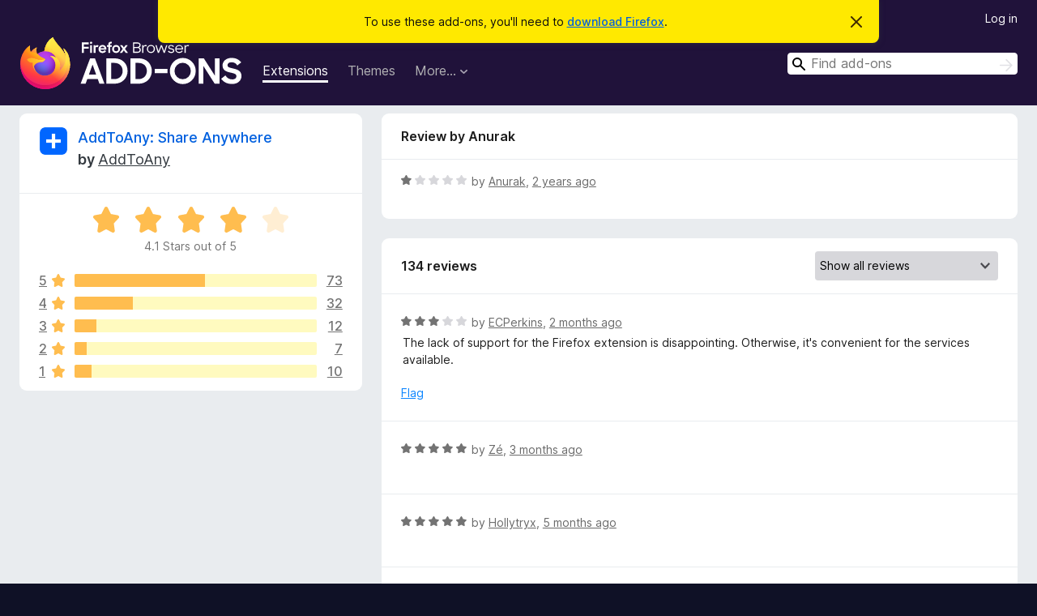

--- FILE ---
content_type: text/html; charset=utf-8
request_url: https://addons.mozilla.org/en-US/firefox/addon/addtoany-share/reviews/2040910/?utm_content=search&utm_medium=referral&utm_source=addons.mozilla.org
body_size: 10249
content:
<!DOCTYPE html>
<html lang="en-US" dir="ltr"><head><title data-react-helmet="true">Reviews for AddToAny: Share Anywhere – Add-ons for Firefox (en-US)</title><meta charSet="utf-8"/><meta name="viewport" content="width=device-width, initial-scale=1"/><link href="/static-frontend/Inter-roman-subset-en_de_fr_ru_es_pt_pl_it.var.2ce5ad921c3602b1e5370b3c86033681.woff2" crossorigin="anonymous" rel="preload" as="font" type="font/woff2"/><link href="/static-frontend/amo-9f0e635f0281f526ccd5.css" integrity="sha512-fgxDOc60+jbmRimhC5CipZPqC62ezY3MGlqJ5KCWF8EfDBjUF2URNm9OFAVonYFhs0ktDiYBBZqhFf3zVjPX6A==" crossorigin="anonymous" rel="stylesheet" type="text/css"/><meta data-react-helmet="true" name="description" content="Reviews and ratings for AddToAny: Share Anywhere. Find out what other users think about AddToAny: Share Anywhere and add it to your Firefox Browser."/><meta data-react-helmet="true" name="robots" content="noindex, follow"/><link rel="shortcut icon" href="/favicon.ico?v=3"/><link data-react-helmet="true" title="Firefox Add-ons" rel="search" type="application/opensearchdescription+xml" href="/en-US/firefox/opensearch.xml"/></head><body><div id="react-view"><div class="Page-amo"><header class="Header"><div class="Notice Notice-warning GetFirefoxBanner Notice-dismissible"><div class="Notice-icon"></div><div class="Notice-column"><div class="Notice-content"><p class="Notice-text"><span class="GetFirefoxBanner-content">To use these add-ons, you&#x27;ll need to <a class="Button Button--none GetFirefoxBanner-button" href="https://www.mozilla.org/firefox/download/thanks/?s=direct&amp;utm_campaign=amo-fx-cta&amp;utm_content=banner-download-button&amp;utm_medium=referral&amp;utm_source=addons.mozilla.org">download Firefox</a>.</span></p></div></div><div class="Notice-dismisser"><button class="Button Button--none Notice-dismisser-button" type="submit"><span class="Icon Icon-inline-content IconXMark Notice-dismisser-icon"><span class="visually-hidden">Dismiss this notice</span><svg class="IconXMark-svg" version="1.1" xmlns="http://www.w3.org/2000/svg" xmlns:xlink="http://www.w3.org/1999/xlink"><g class="IconXMark-path" transform="translate(-1.000000, -1.000000)" fill="#0C0C0D"><path d="M1.293,2.707 C1.03304342,2.45592553 0.928787403,2.08412211 1.02030284,1.73449268 C1.11181828,1.38486324 1.38486324,1.11181828 1.73449268,1.02030284 C2.08412211,0.928787403 2.45592553,1.03304342 2.707,1.293 L8,6.586 L13.293,1.293 C13.5440745,1.03304342 13.9158779,0.928787403 14.2655073,1.02030284 C14.6151368,1.11181828 14.8881817,1.38486324 14.9796972,1.73449268 C15.0712126,2.08412211 14.9669566,2.45592553 14.707,2.707 L9.414,8 L14.707,13.293 C15.0859722,13.6853789 15.0805524,14.3090848 14.6948186,14.6948186 C14.3090848,15.0805524 13.6853789,15.0859722 13.293,14.707 L8,9.414 L2.707,14.707 C2.31462111,15.0859722 1.69091522,15.0805524 1.30518142,14.6948186 C0.919447626,14.3090848 0.91402779,13.6853789 1.293,13.293 L6.586,8 L1.293,2.707 Z"></path></g></svg></span></button></div></div><div class="Header-wrapper"><div class="Header-content"><a class="Header-title" href="/en-US/firefox/"><span class="visually-hidden">Firefox Browser Add-ons</span></a></div><ul class="SectionLinks Header-SectionLinks"><li><a class="SectionLinks-link SectionLinks-link-extension SectionLinks-link--active" href="/en-US/firefox/extensions/">Extensions</a></li><li><a class="SectionLinks-link SectionLinks-link-theme" href="/en-US/firefox/themes/">Themes</a></li><li><div class="DropdownMenu SectionLinks-link SectionLinks-dropdown"><button class="DropdownMenu-button" title="More…" type="button" aria-haspopup="true"><span class="DropdownMenu-button-text">More…</span><span class="Icon Icon-inverted-caret"></span></button><ul class="DropdownMenu-items" aria-hidden="true" aria-label="submenu"><li class="DropdownMenuItem DropdownMenuItem-section SectionLinks-subheader">for Firefox</li><li class="DropdownMenuItem DropdownMenuItem-link"><a class="SectionLinks-dropdownlink" href="/en-US/firefox/language-tools/">Dictionaries &amp; Language Packs</a></li><li class="DropdownMenuItem DropdownMenuItem-section SectionLinks-subheader">Other Browser Sites</li><li class="DropdownMenuItem DropdownMenuItem-link"><a class="SectionLinks-clientApp-android" data-clientapp="android" href="/en-US/android/">Add-ons for Android</a></li></ul></div></li></ul><div class="Header-user-and-external-links"><a class="Button Button--none Header-authenticate-button Header-button Button--micro" href="#login">Log in</a></div><form action="/en-US/firefox/search/" class="SearchForm Header-search-form Header-search-form--desktop" method="GET" data-no-csrf="true" role="search"><div class="AutoSearchInput"><label class="AutoSearchInput-label visually-hidden" for="AutoSearchInput-q">Search</label><div class="AutoSearchInput-search-box"><span class="Icon Icon-magnifying-glass AutoSearchInput-icon-magnifying-glass"></span><div role="combobox" aria-haspopup="listbox" aria-owns="react-autowhatever-1" aria-expanded="false"><input type="search" autoComplete="off" aria-autocomplete="list" aria-controls="react-autowhatever-1" class="AutoSearchInput-query" id="AutoSearchInput-q" maxLength="100" minLength="2" name="q" placeholder="Find add-ons" value=""/><div id="react-autowhatever-1" role="listbox"></div></div><button class="AutoSearchInput-submit-button" type="submit"><span class="visually-hidden">Search</span><span class="Icon Icon-arrow"></span></button></div></div></form></div></header><div class="Page-content"><div class="Page Page-not-homepage"><div class="AppBanner"></div><div class="AddonReviewList AddonReviewList--extension"><section class="Card AddonSummaryCard Card--no-footer"><header class="Card-header"><div class="Card-header-text"><div class="AddonSummaryCard-header"><div class="AddonSummaryCard-header-icon"><a href="/en-US/firefox/addon/addtoany-share/?utm_content=search&amp;utm_medium=referral&amp;utm_source=addons.mozilla.org"><img class="AddonSummaryCard-header-icon-image" src="https://addons.mozilla.org/user-media/addon_icons/767/767256-64.png?modified=1713243451" alt="Add-on icon"/></a></div><div class="AddonSummaryCard-header-text"><h1 class="visually-hidden">Reviews for AddToAny: Share Anywhere</h1><h1 class="AddonTitle"><a href="/en-US/firefox/addon/addtoany-share/?utm_content=search&amp;utm_medium=referral&amp;utm_source=addons.mozilla.org">AddToAny: Share Anywhere</a><span class="AddonTitle-author"> <!-- -->by<!-- --> <a href="/en-US/firefox/user/13066975/">AddToAny</a></span></h1></div></div></div></header><div class="Card-contents"><div class="AddonSummaryCard-overallRatingStars"><div class="Rating Rating--large Rating--yellowStars" title="Rated 4.1 out of 5"><div class="Rating-star Rating-rating-1 Rating-selected-star" title="Rated 4.1 out of 5"></div><div class="Rating-star Rating-rating-2 Rating-selected-star" title="Rated 4.1 out of 5"></div><div class="Rating-star Rating-rating-3 Rating-selected-star" title="Rated 4.1 out of 5"></div><div class="Rating-star Rating-rating-4 Rating-selected-star" title="Rated 4.1 out of 5"></div><div class="Rating-star Rating-rating-5" title="Rated 4.1 out of 5"></div><span class="visually-hidden">Rated 4.1 out of 5</span></div><div class="AddonSummaryCard-addonAverage">4.1 Stars out of 5</div></div><div class="RatingsByStar"><div class="RatingsByStar-graph"><a class="RatingsByStar-row" rel="nofollow" title="Read all 73 five-star reviews" href="/en-US/firefox/addon/addtoany-share/reviews/?score=5&amp;utm_content=search&amp;utm_medium=referral&amp;utm_source=addons.mozilla.org"><div class="RatingsByStar-star">5<span class="Icon Icon-star-yellow"></span></div></a><a class="RatingsByStar-row" rel="nofollow" title="Read all 73 five-star reviews" href="/en-US/firefox/addon/addtoany-share/reviews/?score=5&amp;utm_content=search&amp;utm_medium=referral&amp;utm_source=addons.mozilla.org"><div class="RatingsByStar-barContainer"><div class="RatingsByStar-bar RatingsByStar-barFrame"><div class="RatingsByStar-bar RatingsByStar-barValue RatingsByStar-barValue--54pct RatingsByStar-partialBar"></div></div></div></a><a class="RatingsByStar-row" rel="nofollow" title="Read all 73 five-star reviews" href="/en-US/firefox/addon/addtoany-share/reviews/?score=5&amp;utm_content=search&amp;utm_medium=referral&amp;utm_source=addons.mozilla.org"><div class="RatingsByStar-count">73</div></a><a class="RatingsByStar-row" rel="nofollow" title="Read all 32 four-star reviews" href="/en-US/firefox/addon/addtoany-share/reviews/?score=4&amp;utm_content=search&amp;utm_medium=referral&amp;utm_source=addons.mozilla.org"><div class="RatingsByStar-star">4<span class="Icon Icon-star-yellow"></span></div></a><a class="RatingsByStar-row" rel="nofollow" title="Read all 32 four-star reviews" href="/en-US/firefox/addon/addtoany-share/reviews/?score=4&amp;utm_content=search&amp;utm_medium=referral&amp;utm_source=addons.mozilla.org"><div class="RatingsByStar-barContainer"><div class="RatingsByStar-bar RatingsByStar-barFrame"><div class="RatingsByStar-bar RatingsByStar-barValue RatingsByStar-barValue--24pct RatingsByStar-partialBar"></div></div></div></a><a class="RatingsByStar-row" rel="nofollow" title="Read all 32 four-star reviews" href="/en-US/firefox/addon/addtoany-share/reviews/?score=4&amp;utm_content=search&amp;utm_medium=referral&amp;utm_source=addons.mozilla.org"><div class="RatingsByStar-count">32</div></a><a class="RatingsByStar-row" rel="nofollow" title="Read all 12 three-star reviews" href="/en-US/firefox/addon/addtoany-share/reviews/?score=3&amp;utm_content=search&amp;utm_medium=referral&amp;utm_source=addons.mozilla.org"><div class="RatingsByStar-star">3<span class="Icon Icon-star-yellow"></span></div></a><a class="RatingsByStar-row" rel="nofollow" title="Read all 12 three-star reviews" href="/en-US/firefox/addon/addtoany-share/reviews/?score=3&amp;utm_content=search&amp;utm_medium=referral&amp;utm_source=addons.mozilla.org"><div class="RatingsByStar-barContainer"><div class="RatingsByStar-bar RatingsByStar-barFrame"><div class="RatingsByStar-bar RatingsByStar-barValue RatingsByStar-barValue--9pct RatingsByStar-partialBar"></div></div></div></a><a class="RatingsByStar-row" rel="nofollow" title="Read all 12 three-star reviews" href="/en-US/firefox/addon/addtoany-share/reviews/?score=3&amp;utm_content=search&amp;utm_medium=referral&amp;utm_source=addons.mozilla.org"><div class="RatingsByStar-count">12</div></a><a class="RatingsByStar-row" rel="nofollow" title="Read all 7 two-star reviews" href="/en-US/firefox/addon/addtoany-share/reviews/?score=2&amp;utm_content=search&amp;utm_medium=referral&amp;utm_source=addons.mozilla.org"><div class="RatingsByStar-star">2<span class="Icon Icon-star-yellow"></span></div></a><a class="RatingsByStar-row" rel="nofollow" title="Read all 7 two-star reviews" href="/en-US/firefox/addon/addtoany-share/reviews/?score=2&amp;utm_content=search&amp;utm_medium=referral&amp;utm_source=addons.mozilla.org"><div class="RatingsByStar-barContainer"><div class="RatingsByStar-bar RatingsByStar-barFrame"><div class="RatingsByStar-bar RatingsByStar-barValue RatingsByStar-barValue--5pct RatingsByStar-partialBar"></div></div></div></a><a class="RatingsByStar-row" rel="nofollow" title="Read all 7 two-star reviews" href="/en-US/firefox/addon/addtoany-share/reviews/?score=2&amp;utm_content=search&amp;utm_medium=referral&amp;utm_source=addons.mozilla.org"><div class="RatingsByStar-count">7</div></a><a class="RatingsByStar-row" rel="nofollow" title="Read all 10 one-star reviews" href="/en-US/firefox/addon/addtoany-share/reviews/?score=1&amp;utm_content=search&amp;utm_medium=referral&amp;utm_source=addons.mozilla.org"><div class="RatingsByStar-star">1<span class="Icon Icon-star-yellow"></span></div></a><a class="RatingsByStar-row" rel="nofollow" title="Read all 10 one-star reviews" href="/en-US/firefox/addon/addtoany-share/reviews/?score=1&amp;utm_content=search&amp;utm_medium=referral&amp;utm_source=addons.mozilla.org"><div class="RatingsByStar-barContainer"><div class="RatingsByStar-bar RatingsByStar-barFrame"><div class="RatingsByStar-bar RatingsByStar-barValue RatingsByStar-barValue--7pct RatingsByStar-partialBar"></div></div></div></a><a class="RatingsByStar-row" rel="nofollow" title="Read all 10 one-star reviews" href="/en-US/firefox/addon/addtoany-share/reviews/?score=1&amp;utm_content=search&amp;utm_medium=referral&amp;utm_source=addons.mozilla.org"><div class="RatingsByStar-count">10</div></a></div></div></div></section><div class="AddonReviewList-reviews"><div class="FeaturedAddonReview"><section class="Card FeaturedAddonReview-card Card--no-footer"><header class="Card-header"><div class="Card-header-text">Review by Anurak</div></header><div class="Card-contents"><div class="AddonReviewCard AddonReviewCard-ratingOnly AddonReviewCard-viewOnly"><div class="AddonReviewCard-container"><div class="UserReview"><div class="UserReview-byLine"><div class="Rating Rating--small" title="Rated 1 out of 5"><div class="Rating-star Rating-rating-1 Rating-selected-star" title="Rated 1 out of 5"></div><div class="Rating-star Rating-rating-2" title="Rated 1 out of 5"></div><div class="Rating-star Rating-rating-3" title="Rated 1 out of 5"></div><div class="Rating-star Rating-rating-4" title="Rated 1 out of 5"></div><div class="Rating-star Rating-rating-5" title="Rated 1 out of 5"></div><span class="visually-hidden">Rated 1 out of 5</span></div><span class="AddonReviewCard-authorByLine">by <a href="/en-US/firefox/user/18262136/">Anurak</a>, <a title="Jan 29, 2024 1:04 AM" href="/en-US/firefox/addon/addtoany-share/reviews/2040910/?utm_content=search&amp;utm_medium=referral&amp;utm_source=addons.mozilla.org">2 years ago</a></span></div><section class="Card ShowMoreCard UserReview-body UserReview-emptyBody ShowMoreCard--expanded Card--no-style Card--no-header Card--no-footer"><div class="Card-contents"><div class="ShowMoreCard-contents"><div></div></div></div></section><div class="AddonReviewCard-allControls"></div></div></div></div></div></section></div><section class="Card CardList AddonReviewList-reviews-listing"><header class="Card-header"><div class="Card-header-text"><div class="AddonReviewList-cardListHeader"><div class="AddonReviewList-reviewCount">134 reviews</div><div class="AddonReviewList-filterByScore"><select class="Select AddonReviewList-filterByScoreSelector"><option value="SHOW_ALL_REVIEWS" selected="">Show all reviews</option><option value="5">Show only five-star reviews</option><option value="4">Show only four-star reviews</option><option value="3">Show only three-star reviews</option><option value="2">Show only two-star reviews</option><option value="1">Show only one-star reviews</option></select></div></div></div></header><div class="Card-contents"><ul><li><div class="AddonReviewCard AddonReviewCard-viewOnly"><div class="AddonReviewCard-container"><div class="UserReview"><div class="UserReview-byLine"><div class="Rating Rating--small" title="Rated 3 out of 5"><div class="Rating-star Rating-rating-1 Rating-selected-star" title="Rated 3 out of 5"></div><div class="Rating-star Rating-rating-2 Rating-selected-star" title="Rated 3 out of 5"></div><div class="Rating-star Rating-rating-3 Rating-selected-star" title="Rated 3 out of 5"></div><div class="Rating-star Rating-rating-4" title="Rated 3 out of 5"></div><div class="Rating-star Rating-rating-5" title="Rated 3 out of 5"></div><span class="visually-hidden">Rated 3 out of 5</span></div><span class="AddonReviewCard-authorByLine">by <a href="/en-US/firefox/user/19434044/">ECPerkins</a>, <a title="Sep 3, 2025 2:13 AM" href="/en-US/firefox/addon/addtoany-share/reviews/2489776/?utm_content=search&amp;utm_medium=referral&amp;utm_source=addons.mozilla.org">2 months ago</a></span></div><section class="Card ShowMoreCard UserReview-body ShowMoreCard--expanded Card--no-style Card--no-header Card--no-footer"><div class="Card-contents"><div class="ShowMoreCard-contents"><div>The lack of support for the Firefox extension is disappointing. Otherwise, it's convenient for the services available.</div></div></div></section><div class="AddonReviewCard-allControls"><div><button aria-describedby="flag-review-TooltipMenu" class="TooltipMenu-opener AddonReviewCard-control FlagReviewMenu-menu" title="Flag this review" type="button">Flag</button></div></div></div></div></div></li><li><div class="AddonReviewCard AddonReviewCard-ratingOnly AddonReviewCard-viewOnly"><div class="AddonReviewCard-container"><div class="UserReview"><div class="UserReview-byLine"><div class="Rating Rating--small" title="Rated 5 out of 5"><div class="Rating-star Rating-rating-1 Rating-selected-star" title="Rated 5 out of 5"></div><div class="Rating-star Rating-rating-2 Rating-selected-star" title="Rated 5 out of 5"></div><div class="Rating-star Rating-rating-3 Rating-selected-star" title="Rated 5 out of 5"></div><div class="Rating-star Rating-rating-4 Rating-selected-star" title="Rated 5 out of 5"></div><div class="Rating-star Rating-rating-5 Rating-selected-star" title="Rated 5 out of 5"></div><span class="visually-hidden">Rated 5 out of 5</span></div><span class="AddonReviewCard-authorByLine">by <a href="/en-US/firefox/user/19239401/">Zé</a>, <a title="Aug 6, 2025 6:04 PM" href="/en-US/firefox/addon/addtoany-share/reviews/2360418/?utm_content=search&amp;utm_medium=referral&amp;utm_source=addons.mozilla.org">3 months ago</a></span></div><section class="Card ShowMoreCard UserReview-body UserReview-emptyBody ShowMoreCard--expanded Card--no-style Card--no-header Card--no-footer"><div class="Card-contents"><div class="ShowMoreCard-contents"><div></div></div></div></section><div class="AddonReviewCard-allControls"></div></div></div></div></li><li><div class="AddonReviewCard AddonReviewCard-ratingOnly AddonReviewCard-viewOnly"><div class="AddonReviewCard-container"><div class="UserReview"><div class="UserReview-byLine"><div class="Rating Rating--small" title="Rated 5 out of 5"><div class="Rating-star Rating-rating-1 Rating-selected-star" title="Rated 5 out of 5"></div><div class="Rating-star Rating-rating-2 Rating-selected-star" title="Rated 5 out of 5"></div><div class="Rating-star Rating-rating-3 Rating-selected-star" title="Rated 5 out of 5"></div><div class="Rating-star Rating-rating-4 Rating-selected-star" title="Rated 5 out of 5"></div><div class="Rating-star Rating-rating-5 Rating-selected-star" title="Rated 5 out of 5"></div><span class="visually-hidden">Rated 5 out of 5</span></div><span class="AddonReviewCard-authorByLine">by <a href="/en-US/firefox/user/17420672/">Hollytryx</a>, <a title="Jun 1, 2025 6:09 PM" href="/en-US/firefox/addon/addtoany-share/reviews/2236593/?utm_content=search&amp;utm_medium=referral&amp;utm_source=addons.mozilla.org">5 months ago</a></span></div><section class="Card ShowMoreCard UserReview-body UserReview-emptyBody ShowMoreCard--expanded Card--no-style Card--no-header Card--no-footer"><div class="Card-contents"><div class="ShowMoreCard-contents"><div></div></div></div></section><div class="AddonReviewCard-allControls"></div></div></div></div></li><li><div class="AddonReviewCard AddonReviewCard-ratingOnly AddonReviewCard-viewOnly"><div class="AddonReviewCard-container"><div class="UserReview"><div class="UserReview-byLine"><div class="Rating Rating--small" title="Rated 5 out of 5"><div class="Rating-star Rating-rating-1 Rating-selected-star" title="Rated 5 out of 5"></div><div class="Rating-star Rating-rating-2 Rating-selected-star" title="Rated 5 out of 5"></div><div class="Rating-star Rating-rating-3 Rating-selected-star" title="Rated 5 out of 5"></div><div class="Rating-star Rating-rating-4 Rating-selected-star" title="Rated 5 out of 5"></div><div class="Rating-star Rating-rating-5 Rating-selected-star" title="Rated 5 out of 5"></div><span class="visually-hidden">Rated 5 out of 5</span></div><span class="AddonReviewCard-authorByLine">by <a href="/en-US/firefox/user/6275755/">bbed</a>, <a title="May 29, 2025 2:21 AM" href="/en-US/firefox/addon/addtoany-share/reviews/2234617/?utm_content=search&amp;utm_medium=referral&amp;utm_source=addons.mozilla.org">6 months ago</a></span></div><section class="Card ShowMoreCard UserReview-body UserReview-emptyBody ShowMoreCard--expanded Card--no-style Card--no-header Card--no-footer"><div class="Card-contents"><div class="ShowMoreCard-contents"><div></div></div></div></section><div class="AddonReviewCard-allControls"></div></div></div></div></li><li><div class="AddonReviewCard AddonReviewCard-viewOnly"><div class="AddonReviewCard-container"><div class="UserReview"><div class="UserReview-byLine"><div class="Rating Rating--small" title="Rated 4 out of 5"><div class="Rating-star Rating-rating-1 Rating-selected-star" title="Rated 4 out of 5"></div><div class="Rating-star Rating-rating-2 Rating-selected-star" title="Rated 4 out of 5"></div><div class="Rating-star Rating-rating-3 Rating-selected-star" title="Rated 4 out of 5"></div><div class="Rating-star Rating-rating-4 Rating-selected-star" title="Rated 4 out of 5"></div><div class="Rating-star Rating-rating-5" title="Rated 4 out of 5"></div><span class="visually-hidden">Rated 4 out of 5</span></div><span class="AddonReviewCard-authorByLine">by <a href="/en-US/firefox/user/12601822/">Dvaedfug</a>, <a title="Mar 9, 2025 12:38 AM" href="/en-US/firefox/addon/addtoany-share/reviews/2187983/?utm_content=search&amp;utm_medium=referral&amp;utm_source=addons.mozilla.org">8 months ago</a></span></div><section class="Card ShowMoreCard UserReview-body ShowMoreCard--expanded Card--no-style Card--no-header Card--no-footer"><div class="Card-contents"><div class="ShowMoreCard-contents"><div>Don't work on Android - mobile view(and user-agent)<br><br>Iceraven-2.25.2 (Build #2016054578), git-3aed626144+<br>GV: 132.0-20241021175835<br>AS: 132.0.1</div></div></div></section><div class="AddonReviewCard-allControls"><div><button aria-describedby="flag-review-TooltipMenu" class="TooltipMenu-opener AddonReviewCard-control FlagReviewMenu-menu" title="Flag this review" type="button">Flag</button></div></div></div></div></div></li><li><div class="AddonReviewCard AddonReviewCard-ratingOnly AddonReviewCard-viewOnly"><div class="AddonReviewCard-container"><div class="UserReview"><div class="UserReview-byLine"><div class="Rating Rating--small" title="Rated 5 out of 5"><div class="Rating-star Rating-rating-1 Rating-selected-star" title="Rated 5 out of 5"></div><div class="Rating-star Rating-rating-2 Rating-selected-star" title="Rated 5 out of 5"></div><div class="Rating-star Rating-rating-3 Rating-selected-star" title="Rated 5 out of 5"></div><div class="Rating-star Rating-rating-4 Rating-selected-star" title="Rated 5 out of 5"></div><div class="Rating-star Rating-rating-5 Rating-selected-star" title="Rated 5 out of 5"></div><span class="visually-hidden">Rated 5 out of 5</span></div><span class="AddonReviewCard-authorByLine">by <a href="/en-US/firefox/user/18804440/">Seän Shepherd</a>, <a title="Feb 13, 2025 10:50 PM" href="/en-US/firefox/addon/addtoany-share/reviews/2174781/?utm_content=search&amp;utm_medium=referral&amp;utm_source=addons.mozilla.org">9 months ago</a></span></div><section class="Card ShowMoreCard UserReview-body UserReview-emptyBody ShowMoreCard--expanded Card--no-style Card--no-header Card--no-footer"><div class="Card-contents"><div class="ShowMoreCard-contents"><div></div></div></div></section><div class="AddonReviewCard-allControls"></div></div></div></div></li><li><div class="AddonReviewCard AddonReviewCard-viewOnly"><div class="AddonReviewCard-container"><div class="UserReview"><div class="UserReview-byLine"><div class="Rating Rating--small" title="Rated 1 out of 5"><div class="Rating-star Rating-rating-1 Rating-selected-star" title="Rated 1 out of 5"></div><div class="Rating-star Rating-rating-2" title="Rated 1 out of 5"></div><div class="Rating-star Rating-rating-3" title="Rated 1 out of 5"></div><div class="Rating-star Rating-rating-4" title="Rated 1 out of 5"></div><div class="Rating-star Rating-rating-5" title="Rated 1 out of 5"></div><span class="visually-hidden">Rated 1 out of 5</span></div><span class="AddonReviewCard-authorByLine">by <a href="/en-US/firefox/user/7661400/">daniboi</a>, <a title="Jan 10, 2025 2:24 PM" href="/en-US/firefox/addon/addtoany-share/reviews/2159793/?utm_content=search&amp;utm_medium=referral&amp;utm_source=addons.mozilla.org">10 months ago</a></span></div><section class="Card ShowMoreCard UserReview-body ShowMoreCard--expanded Card--no-style Card--no-header Card--no-footer"><div class="Card-contents"><div class="ShowMoreCard-contents"><div>Can't find options to configure services on Android. No support useless.</div></div></div></section><div class="AddonReviewCard-allControls"><div><button aria-describedby="flag-review-TooltipMenu" class="TooltipMenu-opener AddonReviewCard-control FlagReviewMenu-menu" title="Flag this review" type="button">Flag</button></div></div></div></div></div></li><li><div class="AddonReviewCard AddonReviewCard-ratingOnly AddonReviewCard-viewOnly"><div class="AddonReviewCard-container"><div class="UserReview"><div class="UserReview-byLine"><div class="Rating Rating--small" title="Rated 5 out of 5"><div class="Rating-star Rating-rating-1 Rating-selected-star" title="Rated 5 out of 5"></div><div class="Rating-star Rating-rating-2 Rating-selected-star" title="Rated 5 out of 5"></div><div class="Rating-star Rating-rating-3 Rating-selected-star" title="Rated 5 out of 5"></div><div class="Rating-star Rating-rating-4 Rating-selected-star" title="Rated 5 out of 5"></div><div class="Rating-star Rating-rating-5 Rating-selected-star" title="Rated 5 out of 5"></div><span class="visually-hidden">Rated 5 out of 5</span></div><span class="AddonReviewCard-authorByLine">by <a href="/en-US/firefox/user/18635591/">Seän &quot;Frostbyte&quot; Shepherd</a>, <a title="Dec 24, 2024 6:45 PM" href="/en-US/firefox/addon/addtoany-share/reviews/2151775/?utm_content=search&amp;utm_medium=referral&amp;utm_source=addons.mozilla.org">a year ago</a></span></div><section class="Card ShowMoreCard UserReview-body UserReview-emptyBody ShowMoreCard--expanded Card--no-style Card--no-header Card--no-footer"><div class="Card-contents"><div class="ShowMoreCard-contents"><div></div></div></div></section><div class="AddonReviewCard-allControls"></div></div></div></div></li><li><div class="AddonReviewCard AddonReviewCard-ratingOnly AddonReviewCard-viewOnly"><div class="AddonReviewCard-container"><div class="UserReview"><div class="UserReview-byLine"><div class="Rating Rating--small" title="Rated 4 out of 5"><div class="Rating-star Rating-rating-1 Rating-selected-star" title="Rated 4 out of 5"></div><div class="Rating-star Rating-rating-2 Rating-selected-star" title="Rated 4 out of 5"></div><div class="Rating-star Rating-rating-3 Rating-selected-star" title="Rated 4 out of 5"></div><div class="Rating-star Rating-rating-4 Rating-selected-star" title="Rated 4 out of 5"></div><div class="Rating-star Rating-rating-5" title="Rated 4 out of 5"></div><span class="visually-hidden">Rated 4 out of 5</span></div><span class="AddonReviewCard-authorByLine">by <a href="/en-US/firefox/user/12160412/">Firefox user 12160412</a>, <a title="Dec 9, 2024 12:29 PM" href="/en-US/firefox/addon/addtoany-share/reviews/2144704/?utm_content=search&amp;utm_medium=referral&amp;utm_source=addons.mozilla.org">a year ago</a></span></div><section class="Card ShowMoreCard UserReview-body UserReview-emptyBody ShowMoreCard--expanded Card--no-style Card--no-header Card--no-footer"><div class="Card-contents"><div class="ShowMoreCard-contents"><div></div></div></div></section><div class="AddonReviewCard-allControls"></div></div></div></div></li><li><div class="AddonReviewCard AddonReviewCard-ratingOnly AddonReviewCard-viewOnly"><div class="AddonReviewCard-container"><div class="UserReview"><div class="UserReview-byLine"><div class="Rating Rating--small" title="Rated 5 out of 5"><div class="Rating-star Rating-rating-1 Rating-selected-star" title="Rated 5 out of 5"></div><div class="Rating-star Rating-rating-2 Rating-selected-star" title="Rated 5 out of 5"></div><div class="Rating-star Rating-rating-3 Rating-selected-star" title="Rated 5 out of 5"></div><div class="Rating-star Rating-rating-4 Rating-selected-star" title="Rated 5 out of 5"></div><div class="Rating-star Rating-rating-5 Rating-selected-star" title="Rated 5 out of 5"></div><span class="visually-hidden">Rated 5 out of 5</span></div><span class="AddonReviewCard-authorByLine">by <a href="/en-US/firefox/user/18700253/">Vulkanenvogellavahittevlammenzeilend</a>, <a title="Nov 24, 2024 7:22 PM" href="/en-US/firefox/addon/addtoany-share/reviews/2139464/?utm_content=search&amp;utm_medium=referral&amp;utm_source=addons.mozilla.org">a year ago</a></span></div><section class="Card ShowMoreCard UserReview-body UserReview-emptyBody ShowMoreCard--expanded Card--no-style Card--no-header Card--no-footer"><div class="Card-contents"><div class="ShowMoreCard-contents"><div></div></div></div></section><div class="AddonReviewCard-allControls"></div></div></div></div></li><li><div class="AddonReviewCard AddonReviewCard-viewOnly"><div class="AddonReviewCard-container"><div class="UserReview"><div class="UserReview-byLine"><div class="Rating Rating--small" title="Rated 5 out of 5"><div class="Rating-star Rating-rating-1 Rating-selected-star" title="Rated 5 out of 5"></div><div class="Rating-star Rating-rating-2 Rating-selected-star" title="Rated 5 out of 5"></div><div class="Rating-star Rating-rating-3 Rating-selected-star" title="Rated 5 out of 5"></div><div class="Rating-star Rating-rating-4 Rating-selected-star" title="Rated 5 out of 5"></div><div class="Rating-star Rating-rating-5 Rating-selected-star" title="Rated 5 out of 5"></div><span class="visually-hidden">Rated 5 out of 5</span></div><span class="AddonReviewCard-authorByLine">by <a href="/en-US/firefox/user/14187171/">Rackmani</a>, <a title="Nov 20, 2024 8:13 PM" href="/en-US/firefox/addon/addtoany-share/reviews/2138153/?utm_content=search&amp;utm_medium=referral&amp;utm_source=addons.mozilla.org">a year ago</a></span></div><section class="Card ShowMoreCard UserReview-body ShowMoreCard--expanded Card--no-style Card--no-header Card--no-footer"><div class="Card-contents"><div class="ShowMoreCard-contents"><div>Great add on  and at last the blue dot indicator issue fixed by FF developers</div></div></div></section><div class="AddonReviewCard-allControls"><div><button aria-describedby="flag-review-TooltipMenu" class="TooltipMenu-opener AddonReviewCard-control FlagReviewMenu-menu" title="Flag this review" type="button">Flag</button></div></div></div></div></div></li><li><div class="AddonReviewCard AddonReviewCard-viewOnly"><div class="AddonReviewCard-container"><div class="UserReview"><div class="UserReview-byLine"><div class="Rating Rating--small" title="Rated 1 out of 5"><div class="Rating-star Rating-rating-1 Rating-selected-star" title="Rated 1 out of 5"></div><div class="Rating-star Rating-rating-2" title="Rated 1 out of 5"></div><div class="Rating-star Rating-rating-3" title="Rated 1 out of 5"></div><div class="Rating-star Rating-rating-4" title="Rated 1 out of 5"></div><div class="Rating-star Rating-rating-5" title="Rated 1 out of 5"></div><span class="visually-hidden">Rated 1 out of 5</span></div><span class="AddonReviewCard-authorByLine">by <a href="/en-US/firefox/user/4165620/">blasphemousdreams</a>, <a title="Nov 17, 2024 12:26 AM" href="/en-US/firefox/addon/addtoany-share/reviews/2136888/?utm_content=search&amp;utm_medium=referral&amp;utm_source=addons.mozilla.org">a year ago</a></span></div><section class="Card ShowMoreCard UserReview-body ShowMoreCard--expanded Card--no-style Card--no-header Card--no-footer"><div class="Card-contents"><div class="ShowMoreCard-contents"><div>Didn't work for me at all.</div></div></div></section><div class="AddonReviewCard-allControls"><div><button aria-describedby="flag-review-TooltipMenu" class="TooltipMenu-opener AddonReviewCard-control FlagReviewMenu-menu" title="Flag this review" type="button">Flag</button></div></div></div></div></div></li><li><div class="AddonReviewCard AddonReviewCard-ratingOnly AddonReviewCard-viewOnly"><div class="AddonReviewCard-container"><div class="UserReview"><div class="UserReview-byLine"><div class="Rating Rating--small" title="Rated 1 out of 5"><div class="Rating-star Rating-rating-1 Rating-selected-star" title="Rated 1 out of 5"></div><div class="Rating-star Rating-rating-2" title="Rated 1 out of 5"></div><div class="Rating-star Rating-rating-3" title="Rated 1 out of 5"></div><div class="Rating-star Rating-rating-4" title="Rated 1 out of 5"></div><div class="Rating-star Rating-rating-5" title="Rated 1 out of 5"></div><span class="visually-hidden">Rated 1 out of 5</span></div><span class="AddonReviewCard-authorByLine">by <a href="/en-US/firefox/user/18656808/">Katastrophe</a>, <a title="Oct 29, 2024 2:51 AM" href="/en-US/firefox/addon/addtoany-share/reviews/2130200/?utm_content=search&amp;utm_medium=referral&amp;utm_source=addons.mozilla.org">a year ago</a></span></div><section class="Card ShowMoreCard UserReview-body UserReview-emptyBody ShowMoreCard--expanded Card--no-style Card--no-header Card--no-footer"><div class="Card-contents"><div class="ShowMoreCard-contents"><div></div></div></div></section><div class="AddonReviewCard-allControls"></div></div></div></div></li><li><div class="AddonReviewCard AddonReviewCard-ratingOnly AddonReviewCard-viewOnly"><div class="AddonReviewCard-container"><div class="UserReview"><div class="UserReview-byLine"><div class="Rating Rating--small" title="Rated 5 out of 5"><div class="Rating-star Rating-rating-1 Rating-selected-star" title="Rated 5 out of 5"></div><div class="Rating-star Rating-rating-2 Rating-selected-star" title="Rated 5 out of 5"></div><div class="Rating-star Rating-rating-3 Rating-selected-star" title="Rated 5 out of 5"></div><div class="Rating-star Rating-rating-4 Rating-selected-star" title="Rated 5 out of 5"></div><div class="Rating-star Rating-rating-5 Rating-selected-star" title="Rated 5 out of 5"></div><span class="visually-hidden">Rated 5 out of 5</span></div><span class="AddonReviewCard-authorByLine">by <a href="/en-US/firefox/user/3770920/">spendergast</a>, <a title="Oct 7, 2024 11:34 PM" href="/en-US/firefox/addon/addtoany-share/reviews/2122718/?utm_content=search&amp;utm_medium=referral&amp;utm_source=addons.mozilla.org">a year ago</a></span></div><section class="Card ShowMoreCard UserReview-body UserReview-emptyBody ShowMoreCard--expanded Card--no-style Card--no-header Card--no-footer"><div class="Card-contents"><div class="ShowMoreCard-contents"><div></div></div></div></section><div class="AddonReviewCard-allControls"></div></div></div></div></li><li><div class="AddonReviewCard AddonReviewCard-ratingOnly AddonReviewCard-viewOnly"><div class="AddonReviewCard-container"><div class="UserReview"><div class="UserReview-byLine"><div class="Rating Rating--small" title="Rated 4 out of 5"><div class="Rating-star Rating-rating-1 Rating-selected-star" title="Rated 4 out of 5"></div><div class="Rating-star Rating-rating-2 Rating-selected-star" title="Rated 4 out of 5"></div><div class="Rating-star Rating-rating-3 Rating-selected-star" title="Rated 4 out of 5"></div><div class="Rating-star Rating-rating-4 Rating-selected-star" title="Rated 4 out of 5"></div><div class="Rating-star Rating-rating-5" title="Rated 4 out of 5"></div><span class="visually-hidden">Rated 4 out of 5</span></div><span class="AddonReviewCard-authorByLine">by <a href="/en-US/firefox/user/5727424/">karlbo</a>, <a title="May 2, 2024 8:12 PM" href="/en-US/firefox/addon/addtoany-share/reviews/2071730/?utm_content=search&amp;utm_medium=referral&amp;utm_source=addons.mozilla.org">2 years ago</a></span></div><section class="Card ShowMoreCard UserReview-body UserReview-emptyBody ShowMoreCard--expanded Card--no-style Card--no-header Card--no-footer"><div class="Card-contents"><div class="ShowMoreCard-contents"><div></div></div></div></section><div class="AddonReviewCard-allControls"></div></div></div></div></li><li><div class="AddonReviewCard AddonReviewCard-viewOnly"><div class="AddonReviewCard-container"><div class="UserReview"><div class="UserReview-byLine"><div class="Rating Rating--small" title="Rated 5 out of 5"><div class="Rating-star Rating-rating-1 Rating-selected-star" title="Rated 5 out of 5"></div><div class="Rating-star Rating-rating-2 Rating-selected-star" title="Rated 5 out of 5"></div><div class="Rating-star Rating-rating-3 Rating-selected-star" title="Rated 5 out of 5"></div><div class="Rating-star Rating-rating-4 Rating-selected-star" title="Rated 5 out of 5"></div><div class="Rating-star Rating-rating-5 Rating-selected-star" title="Rated 5 out of 5"></div><span class="visually-hidden">Rated 5 out of 5</span></div><span class="AddonReviewCard-authorByLine">by <a href="/en-US/firefox/user/14995044/">Firefox user 14995044</a>, <a title="Oct 17, 2023 7:16 PM" href="/en-US/firefox/addon/addtoany-share/reviews/2007739/?utm_content=search&amp;utm_medium=referral&amp;utm_source=addons.mozilla.org">2 years ago</a></span></div><section class="Card ShowMoreCard UserReview-body ShowMoreCard--expanded Card--no-style Card--no-header Card--no-footer"><div class="Card-contents"><div class="ShowMoreCard-contents"><div>Das Add on funktioniert ohne Probleme und ist sehr hilfreich.</div></div></div></section><div class="AddonReviewCard-allControls"><div><button aria-describedby="flag-review-TooltipMenu" class="TooltipMenu-opener AddonReviewCard-control FlagReviewMenu-menu" title="Flag this review" type="button">Flag</button></div></div></div></div></div></li><li><div class="AddonReviewCard AddonReviewCard-ratingOnly AddonReviewCard-viewOnly"><div class="AddonReviewCard-container"><div class="UserReview"><div class="UserReview-byLine"><div class="Rating Rating--small" title="Rated 5 out of 5"><div class="Rating-star Rating-rating-1 Rating-selected-star" title="Rated 5 out of 5"></div><div class="Rating-star Rating-rating-2 Rating-selected-star" title="Rated 5 out of 5"></div><div class="Rating-star Rating-rating-3 Rating-selected-star" title="Rated 5 out of 5"></div><div class="Rating-star Rating-rating-4 Rating-selected-star" title="Rated 5 out of 5"></div><div class="Rating-star Rating-rating-5 Rating-selected-star" title="Rated 5 out of 5"></div><span class="visually-hidden">Rated 5 out of 5</span></div><span class="AddonReviewCard-authorByLine">by <a href="/en-US/firefox/user/9427856/">Anneke Visser</a>, <a title="Oct 8, 2023 6:43 PM" href="/en-US/firefox/addon/addtoany-share/reviews/2004651/?utm_content=search&amp;utm_medium=referral&amp;utm_source=addons.mozilla.org">2 years ago</a></span></div><section class="Card ShowMoreCard UserReview-body UserReview-emptyBody ShowMoreCard--expanded Card--no-style Card--no-header Card--no-footer"><div class="Card-contents"><div class="ShowMoreCard-contents"><div></div></div></div></section><div class="AddonReviewCard-allControls"></div></div></div></div></li><li><div class="AddonReviewCard AddonReviewCard-ratingOnly AddonReviewCard-viewOnly"><div class="AddonReviewCard-container"><div class="UserReview"><div class="UserReview-byLine"><div class="Rating Rating--small" title="Rated 5 out of 5"><div class="Rating-star Rating-rating-1 Rating-selected-star" title="Rated 5 out of 5"></div><div class="Rating-star Rating-rating-2 Rating-selected-star" title="Rated 5 out of 5"></div><div class="Rating-star Rating-rating-3 Rating-selected-star" title="Rated 5 out of 5"></div><div class="Rating-star Rating-rating-4 Rating-selected-star" title="Rated 5 out of 5"></div><div class="Rating-star Rating-rating-5 Rating-selected-star" title="Rated 5 out of 5"></div><span class="visually-hidden">Rated 5 out of 5</span></div><span class="AddonReviewCard-authorByLine">by <a href="/en-US/firefox/user/16729597/">i_blast</a>, <a title="Aug 4, 2023 4:15 AM" href="/en-US/firefox/addon/addtoany-share/reviews/1985586/?utm_content=search&amp;utm_medium=referral&amp;utm_source=addons.mozilla.org">2 years ago</a></span></div><section class="Card ShowMoreCard UserReview-body UserReview-emptyBody ShowMoreCard--expanded Card--no-style Card--no-header Card--no-footer"><div class="Card-contents"><div class="ShowMoreCard-contents"><div></div></div></div></section><div class="AddonReviewCard-allControls"></div></div></div></div></li><li><div class="AddonReviewCard AddonReviewCard-ratingOnly AddonReviewCard-viewOnly"><div class="AddonReviewCard-container"><div class="UserReview"><div class="UserReview-byLine"><div class="Rating Rating--small" title="Rated 5 out of 5"><div class="Rating-star Rating-rating-1 Rating-selected-star" title="Rated 5 out of 5"></div><div class="Rating-star Rating-rating-2 Rating-selected-star" title="Rated 5 out of 5"></div><div class="Rating-star Rating-rating-3 Rating-selected-star" title="Rated 5 out of 5"></div><div class="Rating-star Rating-rating-4 Rating-selected-star" title="Rated 5 out of 5"></div><div class="Rating-star Rating-rating-5 Rating-selected-star" title="Rated 5 out of 5"></div><span class="visually-hidden">Rated 5 out of 5</span></div><span class="AddonReviewCard-authorByLine">by <a href="/en-US/firefox/user/17969337/">Firefox user 17969337</a>, <a title="Jul 7, 2023 5:35 PM" href="/en-US/firefox/addon/addtoany-share/reviews/1977870/?utm_content=search&amp;utm_medium=referral&amp;utm_source=addons.mozilla.org">2 years ago</a></span></div><section class="Card ShowMoreCard UserReview-body UserReview-emptyBody ShowMoreCard--expanded Card--no-style Card--no-header Card--no-footer"><div class="Card-contents"><div class="ShowMoreCard-contents"><div></div></div></div></section><div class="AddonReviewCard-allControls"></div></div></div></div></li><li><div class="AddonReviewCard AddonReviewCard-viewOnly"><div class="AddonReviewCard-container"><div class="UserReview"><div class="UserReview-byLine"><div class="Rating Rating--small" title="Rated 5 out of 5"><div class="Rating-star Rating-rating-1 Rating-selected-star" title="Rated 5 out of 5"></div><div class="Rating-star Rating-rating-2 Rating-selected-star" title="Rated 5 out of 5"></div><div class="Rating-star Rating-rating-3 Rating-selected-star" title="Rated 5 out of 5"></div><div class="Rating-star Rating-rating-4 Rating-selected-star" title="Rated 5 out of 5"></div><div class="Rating-star Rating-rating-5 Rating-selected-star" title="Rated 5 out of 5"></div><span class="visually-hidden">Rated 5 out of 5</span></div><span class="AddonReviewCard-authorByLine">by <a href="/en-US/firefox/user/6250461/">jdrch</a>, <a title="Jul 3, 2023 8:53 PM" href="/en-US/firefox/addon/addtoany-share/reviews/1976804/?utm_content=search&amp;utm_medium=referral&amp;utm_source=addons.mozilla.org">2 years ago</a></span></div><section class="Card ShowMoreCard UserReview-body ShowMoreCard--expanded Card--no-style Card--no-header Card--no-footer"><div class="Card-contents"><div class="ShowMoreCard-contents"><div>Somehow the only extension that performs its function.</div></div></div></section><div class="AddonReviewCard-allControls"><div><button aria-describedby="flag-review-TooltipMenu" class="TooltipMenu-opener AddonReviewCard-control FlagReviewMenu-menu" title="Flag this review" type="button">Flag</button></div></div></div></div></div></li><li><div class="AddonReviewCard AddonReviewCard-viewOnly"><div class="AddonReviewCard-container"><div class="UserReview"><div class="UserReview-byLine"><div class="Rating Rating--small" title="Rated 2 out of 5"><div class="Rating-star Rating-rating-1 Rating-selected-star" title="Rated 2 out of 5"></div><div class="Rating-star Rating-rating-2 Rating-selected-star" title="Rated 2 out of 5"></div><div class="Rating-star Rating-rating-3" title="Rated 2 out of 5"></div><div class="Rating-star Rating-rating-4" title="Rated 2 out of 5"></div><div class="Rating-star Rating-rating-5" title="Rated 2 out of 5"></div><span class="visually-hidden">Rated 2 out of 5</span></div><span class="AddonReviewCard-authorByLine">by <a href="/en-US/firefox/user/17960290/">Snapper</a>, <a title="Jun 30, 2023 9:16 AM" href="/en-US/firefox/addon/addtoany-share/reviews/1975751/?utm_content=search&amp;utm_medium=referral&amp;utm_source=addons.mozilla.org">2 years ago</a></span></div><section class="Card ShowMoreCard UserReview-body ShowMoreCard--expanded Card--no-style Card--no-header Card--no-footer"><div class="Card-contents"><div class="ShowMoreCard-contents"><div>Tried installing today and that was fine. When I attempted to share something to my email, it sent the URL via a link to the developer's website, where it just hung. I finally gave up. It looks like this app is abandoned, and depends on the developer's website working to function properly, so maybe the extension is just broken now?</div></div></div></section><div class="AddonReviewCard-allControls"><div><button aria-describedby="flag-review-TooltipMenu" class="TooltipMenu-opener AddonReviewCard-control FlagReviewMenu-menu" title="Flag this review" type="button">Flag</button></div></div></div></div></div></li><li><div class="AddonReviewCard AddonReviewCard-ratingOnly AddonReviewCard-viewOnly"><div class="AddonReviewCard-container"><div class="UserReview"><div class="UserReview-byLine"><div class="Rating Rating--small" title="Rated 4 out of 5"><div class="Rating-star Rating-rating-1 Rating-selected-star" title="Rated 4 out of 5"></div><div class="Rating-star Rating-rating-2 Rating-selected-star" title="Rated 4 out of 5"></div><div class="Rating-star Rating-rating-3 Rating-selected-star" title="Rated 4 out of 5"></div><div class="Rating-star Rating-rating-4 Rating-selected-star" title="Rated 4 out of 5"></div><div class="Rating-star Rating-rating-5" title="Rated 4 out of 5"></div><span class="visually-hidden">Rated 4 out of 5</span></div><span class="AddonReviewCard-authorByLine">by <a href="/en-US/firefox/user/16254518/">doinglines</a>, <a title="Apr 6, 2023 10:32 PM" href="/en-US/firefox/addon/addtoany-share/reviews/1950095/?utm_content=search&amp;utm_medium=referral&amp;utm_source=addons.mozilla.org">3 years ago</a></span></div><section class="Card ShowMoreCard UserReview-body UserReview-emptyBody ShowMoreCard--expanded Card--no-style Card--no-header Card--no-footer"><div class="Card-contents"><div class="ShowMoreCard-contents"><div></div></div></div></section><div class="AddonReviewCard-allControls"></div></div></div></div></li><li><div class="AddonReviewCard AddonReviewCard-viewOnly"><div class="AddonReviewCard-container"><div class="UserReview"><div class="UserReview-byLine"><div class="Rating Rating--small" title="Rated 1 out of 5"><div class="Rating-star Rating-rating-1 Rating-selected-star" title="Rated 1 out of 5"></div><div class="Rating-star Rating-rating-2" title="Rated 1 out of 5"></div><div class="Rating-star Rating-rating-3" title="Rated 1 out of 5"></div><div class="Rating-star Rating-rating-4" title="Rated 1 out of 5"></div><div class="Rating-star Rating-rating-5" title="Rated 1 out of 5"></div><span class="visually-hidden">Rated 1 out of 5</span></div><span class="AddonReviewCard-authorByLine">by <a href="/en-US/firefox/user/10155220/">bothandeach</a>, <a title="Mar 3, 2023 6:23 PM" href="/en-US/firefox/addon/addtoany-share/reviews/1938210/?utm_content=search&amp;utm_medium=referral&amp;utm_source=addons.mozilla.org">3 years ago</a></span></div><section class="Card ShowMoreCard UserReview-body ShowMoreCard--expanded Card--no-style Card--no-header Card--no-footer"><div class="Card-contents"><div class="ShowMoreCard-contents"><div>Can't get share button</div></div></div></section><div class="AddonReviewCard-allControls"><div><button aria-describedby="flag-review-TooltipMenu" class="TooltipMenu-opener AddonReviewCard-control FlagReviewMenu-menu" title="Flag this review" type="button">Flag</button></div></div></div></div></div></li><li><div class="AddonReviewCard AddonReviewCard-ratingOnly AddonReviewCard-viewOnly"><div class="AddonReviewCard-container"><div class="UserReview"><div class="UserReview-byLine"><div class="Rating Rating--small" title="Rated 5 out of 5"><div class="Rating-star Rating-rating-1 Rating-selected-star" title="Rated 5 out of 5"></div><div class="Rating-star Rating-rating-2 Rating-selected-star" title="Rated 5 out of 5"></div><div class="Rating-star Rating-rating-3 Rating-selected-star" title="Rated 5 out of 5"></div><div class="Rating-star Rating-rating-4 Rating-selected-star" title="Rated 5 out of 5"></div><div class="Rating-star Rating-rating-5 Rating-selected-star" title="Rated 5 out of 5"></div><span class="visually-hidden">Rated 5 out of 5</span></div><span class="AddonReviewCard-authorByLine">by <a href="/en-US/firefox/user/6214385/">PPMC</a>, <a title="Feb 10, 2023 2:56 PM" href="/en-US/firefox/addon/addtoany-share/reviews/1931127/?utm_content=search&amp;utm_medium=referral&amp;utm_source=addons.mozilla.org">3 years ago</a></span></div><section class="Card ShowMoreCard UserReview-body UserReview-emptyBody ShowMoreCard--expanded Card--no-style Card--no-header Card--no-footer"><div class="Card-contents"><div class="ShowMoreCard-contents"><div></div></div></div></section><div class="AddonReviewCard-allControls"></div></div></div></div></li></ul></div><footer class="Card-footer undefined"><div class="Paginate"><div class="Paginate-links"><button class="Button Button--cancel Paginate-item Paginate-item--previous Button--disabled" type="submit" disabled="">Previous</button><button class="Button Button--cancel Paginate-item Paginate-item--current-page Button--disabled" type="submit" disabled="">1</button><a rel="next" class="Button Button--cancel Paginate-item" href="/en-US/firefox/addon/addtoany-share/reviews/?utm_content=search&amp;utm_medium=referral&amp;utm_source=addons.mozilla.org&amp;page=2">2</a><a class="Button Button--cancel Paginate-item" href="/en-US/firefox/addon/addtoany-share/reviews/?utm_content=search&amp;utm_medium=referral&amp;utm_source=addons.mozilla.org&amp;page=3">3</a><a class="Button Button--cancel Paginate-item" href="/en-US/firefox/addon/addtoany-share/reviews/?utm_content=search&amp;utm_medium=referral&amp;utm_source=addons.mozilla.org&amp;page=4">4</a><a class="Button Button--cancel Paginate-item" href="/en-US/firefox/addon/addtoany-share/reviews/?utm_content=search&amp;utm_medium=referral&amp;utm_source=addons.mozilla.org&amp;page=5">5</a><a class="Button Button--cancel Paginate-item" href="/en-US/firefox/addon/addtoany-share/reviews/?utm_content=search&amp;utm_medium=referral&amp;utm_source=addons.mozilla.org&amp;page=6">6</a><a rel="next" class="Button Button--cancel Paginate-item Paginate-item--next" href="/en-US/firefox/addon/addtoany-share/reviews/?utm_content=search&amp;utm_medium=referral&amp;utm_source=addons.mozilla.org&amp;page=2">Next</a></div><div class="Paginate-page-number">Page 1 of 6</div></div></footer></section></div></div></div></div><footer class="Footer"><div class="Footer-wrapper"><div class="Footer-mozilla-link-wrapper"><a class="Footer-mozilla-link" href="https://mozilla.org/" title="Go to Mozilla&#x27;s homepage"><span class="Icon Icon-mozilla Footer-mozilla-logo"><span class="visually-hidden">Go to Mozilla&#x27;s homepage</span></span></a></div><section class="Footer-amo-links"><h4 class="Footer-links-header"><a href="/en-US/firefox/">Add-ons</a></h4><ul class="Footer-links"><li><a href="/en-US/about">About</a></li><li><a class="Footer-blog-link" href="/blog/">Firefox Add-ons Blog</a></li><li><a class="Footer-extension-workshop-link" href="https://extensionworkshop.com/?utm_content=footer-link&amp;utm_medium=referral&amp;utm_source=addons.mozilla.org">Extension Workshop</a></li><li><a href="/en-US/developers/">Developer Hub</a></li><li><a class="Footer-developer-policies-link" href="https://extensionworkshop.com/documentation/publish/add-on-policies/?utm_medium=photon-footer&amp;utm_source=addons.mozilla.org">Developer Policies</a></li><li><a class="Footer-community-blog-link" href="https://blog.mozilla.com/addons?utm_content=footer-link&amp;utm_medium=referral&amp;utm_source=addons.mozilla.org">Community Blog</a></li><li><a href="https://discourse.mozilla-community.org/c/add-ons">Forum</a></li><li><a class="Footer-bug-report-link" href="https://developer.mozilla.org/docs/Mozilla/Add-ons/Contact_us">Report a bug</a></li><li><a href="/en-US/review_guide">Review Guide</a></li></ul></section><section class="Footer-browsers-links"><h4 class="Footer-links-header">Browsers</h4><ul class="Footer-links"><li><a class="Footer-desktop-link" href="https://www.mozilla.org/firefox/new/?utm_content=footer-link&amp;utm_medium=referral&amp;utm_source=addons.mozilla.org">Desktop</a></li><li><a class="Footer-mobile-link" href="https://www.mozilla.org/firefox/mobile/?utm_content=footer-link&amp;utm_medium=referral&amp;utm_source=addons.mozilla.org">Mobile</a></li><li><a class="Footer-enterprise-link" href="https://www.mozilla.org/firefox/enterprise/?utm_content=footer-link&amp;utm_medium=referral&amp;utm_source=addons.mozilla.org">Enterprise</a></li></ul></section><section class="Footer-product-links"><h4 class="Footer-links-header">Products</h4><ul class="Footer-links"><li><a class="Footer-browsers-link" href="https://www.mozilla.org/firefox/browsers/?utm_content=footer-link&amp;utm_medium=referral&amp;utm_source=addons.mozilla.org">Browsers</a></li><li><a class="Footer-vpn-link" href="https://www.mozilla.org/products/vpn/?utm_content=footer-link&amp;utm_medium=referral&amp;utm_source=addons.mozilla.org#pricing">VPN</a></li><li><a class="Footer-relay-link" href="https://relay.firefox.com/?utm_content=footer-link&amp;utm_medium=referral&amp;utm_source=addons.mozilla.org">Relay</a></li><li><a class="Footer-monitor-link" href="https://monitor.firefox.com/?utm_content=footer-link&amp;utm_medium=referral&amp;utm_source=addons.mozilla.org">Monitor</a></li><li><a class="Footer-pocket-link" href="https://getpocket.com?utm_content=footer-link&amp;utm_medium=referral&amp;utm_source=addons.mozilla.org">Pocket</a></li></ul><ul class="Footer-links Footer-links-social"><li class="Footer-link-social"><a href="https://bsky.app/profile/firefox.com"><span class="Icon Icon-bluesky"><span class="visually-hidden">Bluesky (@firefox.com)</span></span></a></li><li class="Footer-link-social"><a href="https://www.instagram.com/firefox/"><span class="Icon Icon-instagram"><span class="visually-hidden">Instagram (Firefox)</span></span></a></li><li class="Footer-link-social"><a href="https://www.youtube.com/firefoxchannel"><span class="Icon Icon-youtube"><span class="visually-hidden">YouTube (firefoxchannel)</span></span></a></li></ul></section><ul class="Footer-legal-links"><li><a class="Footer-privacy-link" href="https://www.mozilla.org/privacy/websites/">Privacy</a></li><li><a class="Footer-cookies-link" href="https://www.mozilla.org/privacy/websites/">Cookies</a></li><li><a class="Footer-legal-link" href="https://www.mozilla.org/about/legal/amo-policies/">Legal</a></li></ul><p class="Footer-copyright">Except where otherwise <a href="https://www.mozilla.org/en-US/about/legal/">noted</a>, content on this site is licensed under the <a href="https://creativecommons.org/licenses/by-sa/3.0/">Creative Commons Attribution Share-Alike License v3.0</a> or any later version.</p><div class="Footer-language-picker"><div class="LanguagePicker"><label for="lang-picker" class="LanguagePicker-header">Change language</label><select class="LanguagePicker-selector" id="lang-picker"><option value="cs">Čeština</option><option value="de">Deutsch</option><option value="dsb">Dolnoserbšćina</option><option value="el">Ελληνικά</option><option value="en-CA">English (Canadian)</option><option value="en-GB">English (British)</option><option value="en-US" selected="">English (US)</option><option value="es-AR">Español (de Argentina)</option><option value="es-CL">Español (de Chile)</option><option value="es-ES">Español (de España)</option><option value="es-MX">Español (de México)</option><option value="fi">suomi</option><option value="fr">Français</option><option value="fur">Furlan</option><option value="fy-NL">Frysk</option><option value="he">עברית</option><option value="hr">Hrvatski</option><option value="hsb">Hornjoserbsce</option><option value="hu">magyar</option><option value="ia">Interlingua</option><option value="it">Italiano</option><option value="ja">日本語</option><option value="ka">ქართული</option><option value="kab">Taqbaylit</option><option value="ko">한국어</option><option value="nb-NO">Norsk bokmål</option><option value="nl">Nederlands</option><option value="nn-NO">Norsk nynorsk</option><option value="pl">Polski</option><option value="pt-BR">Português (do Brasil)</option><option value="pt-PT">Português (Europeu)</option><option value="ro">Română</option><option value="ru">Русский</option><option value="sk">slovenčina</option><option value="sl">Slovenščina</option><option value="sq">Shqip</option><option value="sv-SE">Svenska</option><option value="tr">Türkçe</option><option value="uk">Українська</option><option value="vi">Tiếng Việt</option><option value="zh-CN">中文 (简体)</option><option value="zh-TW">正體中文 (繁體)</option></select></div></div></div></footer></div></div><script type="application/json" id="redux-store-state">{"abuse":{"byGUID":{},"loading":false},"addons":{"byID":{"767256":{"authors":[{"id":13066975,"name":"AddToAny","url":"https:\u002F\u002Faddons.mozilla.org\u002Fen-US\u002Ffirefox\u002Fuser\u002F13066975\u002F","username":"AddToAny","picture_url":"https:\u002F\u002Faddons.mozilla.org\u002Fuser-media\u002Fuserpics\u002F75\u002F6975\u002F13066975\u002F13066975.png?modified=1496183209"}],"average_daily_users":2871,"categories":["bookmarks","social-communication"],"contributions_url":"","created":"2017-01-05T05:51:59Z","default_locale":"en-US","description":"The AddToAny share button makes it easy and fast to share links to anyone anywhere using Facebook, Mastodon, WhatsApp, Telegram, LinkedIn, Teams, Threads, email, and many more sharing and social media services.\n\nNew:\n\n - \u003Ca href=\"https:\u002F\u002Fprod.outgoing.prod.webservices.mozgcp.net\u002Fv1\u002F44279dea696f11cfb1ae3b2f7af0765de5b5e095267a0e368d9095b368cd7480\u002Fhttps%3A\u002F\u002Fwww.addtoany.com\u002Fblog\u002Fthreads-share-button\u002F\" rel=\"nofollow\"\u003EShare to Threads\u003C\u002Fa\u003E\n - Share to Bluesky\n - Share to Microsoft Teams\n - Translate with Google Translate\n - Service icons in the context menu\n - One-click sharing if you enable just one service\n - Choose whether to open Email in a new tab\n\nFeatures:\n\n - AddToAny's Universal Share Button\n - AddToAny \"More\" button lets you instantly access any other service anytime\n - Right-click to share from the context menu (optional)\n - Share to multiple services quickly while keeping the share popup open:\n    - Just Ctrl+click or ⌘+click on a service, or\n    - Click the middle mouse button\n - Large buttons with vector icons\n    - Perfectly crisp on high PPI screens such as Retina displays\n - Automatic dark mode based on system preference\n - Reassignable keyboard shortcut\n\nCustomizable:\n\n - Customize the services that appear in the sharing menu\n    - Drag &amp; drop to rearrange the order of services in the sharing menu\n - Enable one-click sharing if you select just one service\n - Toggle AddToAny in your context menu\n - Add a custom service to share to\n\nFast &amp; Secure:\n\n - Optimized to load instantly without slowing down Firefox\n - Directs to the HTTPS version of sites for privacy\n - Zero permissions needed","developer_comments":null,"edit_url":"https:\u002F\u002Faddons.mozilla.org\u002Fen-US\u002Fdevelopers\u002Faddon\u002Faddtoany-share\u002Fedit","guid":"{35d49e56-0142-4a7b-82a8-6ace7d28ff92}","has_eula":false,"has_privacy_policy":false,"homepage":{"url":"https:\u002F\u002Fwww.addtoany.com\u002F","outgoing":"https:\u002F\u002Fprod.outgoing.prod.webservices.mozgcp.net\u002Fv1\u002F48330b75973ab0fa79899c59610b473e4846caaa3eaa88d8e11f109a878a9371\u002Fhttps%3A\u002F\u002Fwww.addtoany.com\u002F"},"icon_url":"https:\u002F\u002Faddons.mozilla.org\u002Fuser-media\u002Faddon_icons\u002F767\u002F767256-64.png?modified=1713243451","icons":{"32":"https:\u002F\u002Faddons.mozilla.org\u002Fuser-media\u002Faddon_icons\u002F767\u002F767256-32.png?modified=1713243451","64":"https:\u002F\u002Faddons.mozilla.org\u002Fuser-media\u002Faddon_icons\u002F767\u002F767256-64.png?modified=1713243451","128":"https:\u002F\u002Faddons.mozilla.org\u002Fuser-media\u002Faddon_icons\u002F767\u002F767256-128.png?modified=1713243451"},"id":767256,"is_disabled":false,"is_experimental":false,"is_noindexed":false,"last_updated":"2024-04-16T04:50:21Z","name":"AddToAny: Share Anywhere","previews":[{"h":438,"src":"https:\u002F\u002Faddons.mozilla.org\u002Fuser-media\u002Fpreviews\u002Ffull\u002F183\u002F183154.png?modified=1622132653","thumbnail_h":334,"thumbnail_src":"https:\u002F\u002Faddons.mozilla.org\u002Fuser-media\u002Fpreviews\u002Fthumbs\u002F183\u002F183154.jpg?modified=1622132653","thumbnail_w":533,"title":"AddToAny sharing options.","w":700}],"promoted":[],"ratings":{"average":4.1269,"bayesian_average":4.08419012192208,"count":134,"text_count":65,"grouped_counts":{"1":10,"2":7,"3":12,"4":32,"5":73}},"requires_payment":false,"review_url":"https:\u002F\u002Faddons.mozilla.org\u002Fen-US\u002Freviewers\u002Freview\u002F767256","slug":"addtoany-share","status":"public","summary":"Share to Facebook, Mastodon, WhatsApp, Telegram, LinkedIn, Teams, Threads, email, and any other sharing or saving service quickly and easily with one share button.","support_email":null,"support_url":{"url":"https:\u002F\u002Fwww.addtoany.com\u002F","outgoing":"https:\u002F\u002Fprod.outgoing.prod.webservices.mozgcp.net\u002Fv1\u002F48330b75973ab0fa79899c59610b473e4846caaa3eaa88d8e11f109a878a9371\u002Fhttps%3A\u002F\u002Fwww.addtoany.com\u002F"},"tags":["dark mode","facebook","google","pinterest","reddit","scholar","social media","user scripts","whatsapp"],"type":"extension","url":"https:\u002F\u002Faddons.mozilla.org\u002Fen-US\u002Ffirefox\u002Faddon\u002Faddtoany-share\u002F","weekly_downloads":30,"currentVersionId":5720988,"isMozillaSignedExtension":false,"isAndroidCompatible":true}},"byIdInURL":{"addtoany-share":767256},"byGUID":{"{35d49e56-0142-4a7b-82a8-6ace7d28ff92}":767256},"bySlug":{"addtoany-share":767256},"infoBySlug":{},"lang":"en-US","loadingByIdInURL":{"addtoany-share":false}},"addonsByAuthors":{"byAddonId":{},"byAddonSlug":{},"byAuthorId":{},"countFor":{},"lang":"en-US","loadingFor":{}},"api":{"clientApp":"firefox","lang":"en-US","regionCode":"US","requestId":"9d699c5f-282d-4e65-8747-20de6cbb5fc6","token":null,"userAgent":"Mozilla\u002F5.0 (Macintosh; Intel Mac OS X 10_15_7) AppleWebKit\u002F537.36 (KHTML, like Gecko) Chrome\u002F131.0.0.0 Safari\u002F537.36; ClaudeBot\u002F1.0; +claudebot@anthropic.com)","userAgentInfo":{"browser":{"name":"Chrome","version":"131.0.0.0","major":"131"},"device":{"vendor":"Apple","model":"Macintosh"},"os":{"name":"Mac OS","version":"10.15.7"}}},"autocomplete":{"lang":"en-US","loading":false,"suggestions":[]},"blocks":{"blocks":{},"lang":"en-US"},"categories":{"categories":null,"loading":false},"collections":{"byId":{},"bySlug":{},"current":{"id":null,"loading":false},"userCollections":{},"addonInCollections":{},"isCollectionBeingModified":false,"hasAddonBeenAdded":false,"hasAddonBeenRemoved":false,"editingCollectionDetails":false,"lang":"en-US"},"collectionAbuseReports":{"byCollectionId":{}},"errors":{"src\u002Famo\u002Fpages\u002FAddonReviewList\u002Findex.js-addtoany-share-":null,"src\u002Famo\u002Fcomponents\u002FFeaturedAddonReview\u002Findex.js-2040910":null},"errorPage":{"clearOnNext":true,"error":null,"hasError":false,"statusCode":null},"experiments":{},"home":{"homeShelves":null,"isLoading":false,"lang":"en-US","resetStateOnNextChange":false,"resultsLoaded":false,"shelves":{}},"installations":{},"landing":{"addonType":null,"category":null,"recommended":{"count":0,"results":[]},"highlyRated":{"count":0,"results":[]},"lang":"en-US","loading":false,"trending":{"count":0,"results":[]},"resultsLoaded":false},"languageTools":{"byID":{},"lang":"en-US"},"recommendations":{"byGuid":{},"lang":"en-US"},"redirectTo":{"url":null,"status":null},"reviews":{"lang":"en-US","permissions":{},"byAddon":{"addtoany-share":{"data":{"pageSize":25,"reviewCount":134,"reviews":[2489776,2360418,2236593,2234617,2187983,2174781,2159793,2151775,2144704,2139464,2138153,2136888,2130200,2122718,2071730,2040910,2007739,2004651,1985586,1977870,1976804,1975751,1950095,1938210,1931127]},"page":"1","score":null}},"byId":{"1931127":{"reviewAddon":{"iconUrl":"https:\u002F\u002Faddons.mozilla.org\u002Fuser-media\u002Faddon_icons\u002F767\u002F767256-64.png?modified=1713243451","id":767256,"name":"AddToAny: Share Anywhere","slug":"addtoany-share"},"body":null,"created":"2023-02-10T14:56:51Z","id":1931127,"isDeleted":false,"isDeveloperReply":false,"isLatest":true,"score":5,"reply":null,"userId":6214385,"userName":"PPMC","userUrl":"https:\u002F\u002Faddons.mozilla.org\u002Fen-US\u002Ffirefox\u002Fuser\u002F6214385\u002F","versionId":5299157},"1938210":{"reviewAddon":{"iconUrl":"https:\u002F\u002Faddons.mozilla.org\u002Fuser-media\u002Faddon_icons\u002F767\u002F767256-64.png?modified=1713243451","id":767256,"name":"AddToAny: Share Anywhere","slug":"addtoany-share"},"body":"Can't get share button","created":"2023-03-03T18:23:56Z","id":1938210,"isDeleted":false,"isDeveloperReply":false,"isLatest":true,"score":1,"reply":null,"userId":10155220,"userName":"bothandeach","userUrl":"https:\u002F\u002Faddons.mozilla.org\u002Fen-US\u002Ffirefox\u002Fuser\u002F10155220\u002F","versionId":5299157},"1950095":{"reviewAddon":{"iconUrl":"https:\u002F\u002Faddons.mozilla.org\u002Fuser-media\u002Faddon_icons\u002F767\u002F767256-64.png?modified=1713243451","id":767256,"name":"AddToAny: Share Anywhere","slug":"addtoany-share"},"body":null,"created":"2023-04-06T22:32:33Z","id":1950095,"isDeleted":false,"isDeveloperReply":false,"isLatest":true,"score":4,"reply":null,"userId":16254518,"userName":"doinglines","userUrl":"https:\u002F\u002Faddons.mozilla.org\u002Fen-US\u002Ffirefox\u002Fuser\u002F16254518\u002F","versionId":5299157},"1975751":{"reviewAddon":{"iconUrl":"https:\u002F\u002Faddons.mozilla.org\u002Fuser-media\u002Faddon_icons\u002F767\u002F767256-64.png?modified=1713243451","id":767256,"name":"AddToAny: Share Anywhere","slug":"addtoany-share"},"body":"Tried installing today and that was fine. When I attempted to share something to my email, it sent the URL via a link to the developer's website, where it just hung. I finally gave up. It looks like this app is abandoned, and depends on the developer's website working to function properly, so maybe the extension is just broken now?","created":"2023-06-30T09:16:33Z","id":1975751,"isDeleted":false,"isDeveloperReply":false,"isLatest":true,"score":2,"reply":null,"userId":17960290,"userName":"Snapper","userUrl":"https:\u002F\u002Faddons.mozilla.org\u002Fen-US\u002Ffirefox\u002Fuser\u002F17960290\u002F","versionId":5299157},"1976804":{"reviewAddon":{"iconUrl":"https:\u002F\u002Faddons.mozilla.org\u002Fuser-media\u002Faddon_icons\u002F767\u002F767256-64.png?modified=1713243451","id":767256,"name":"AddToAny: Share Anywhere","slug":"addtoany-share"},"body":"Somehow the only extension that performs its function.","created":"2023-07-03T20:53:31Z","id":1976804,"isDeleted":false,"isDeveloperReply":false,"isLatest":true,"score":5,"reply":null,"userId":6250461,"userName":"jdrch","userUrl":"https:\u002F\u002Faddons.mozilla.org\u002Fen-US\u002Ffirefox\u002Fuser\u002F6250461\u002F","versionId":5299157},"1977870":{"reviewAddon":{"iconUrl":"https:\u002F\u002Faddons.mozilla.org\u002Fuser-media\u002Faddon_icons\u002F767\u002F767256-64.png?modified=1713243451","id":767256,"name":"AddToAny: Share Anywhere","slug":"addtoany-share"},"body":null,"created":"2023-07-07T17:35:14Z","id":1977870,"isDeleted":false,"isDeveloperReply":false,"isLatest":true,"score":5,"reply":null,"userId":17969337,"userName":"Firefox user 17969337","userUrl":"https:\u002F\u002Faddons.mozilla.org\u002Fen-US\u002Ffirefox\u002Fuser\u002F17969337\u002F","versionId":5299157},"1985586":{"reviewAddon":{"iconUrl":"https:\u002F\u002Faddons.mozilla.org\u002Fuser-media\u002Faddon_icons\u002F767\u002F767256-64.png?modified=1713243451","id":767256,"name":"AddToAny: Share Anywhere","slug":"addtoany-share"},"body":null,"created":"2023-08-04T04:15:14Z","id":1985586,"isDeleted":false,"isDeveloperReply":false,"isLatest":true,"score":5,"reply":null,"userId":16729597,"userName":"i_blast","userUrl":"https:\u002F\u002Faddons.mozilla.org\u002Fen-US\u002Ffirefox\u002Fuser\u002F16729597\u002F","versionId":5299157},"2004651":{"reviewAddon":{"iconUrl":"https:\u002F\u002Faddons.mozilla.org\u002Fuser-media\u002Faddon_icons\u002F767\u002F767256-64.png?modified=1713243451","id":767256,"name":"AddToAny: Share Anywhere","slug":"addtoany-share"},"body":null,"created":"2023-10-08T18:43:46Z","id":2004651,"isDeleted":false,"isDeveloperReply":false,"isLatest":true,"score":5,"reply":null,"userId":9427856,"userName":"Anneke Visser","userUrl":"https:\u002F\u002Faddons.mozilla.org\u002Fen-US\u002Ffirefox\u002Fuser\u002F9427856\u002F","versionId":5299157},"2007739":{"reviewAddon":{"iconUrl":"https:\u002F\u002Faddons.mozilla.org\u002Fuser-media\u002Faddon_icons\u002F767\u002F767256-64.png?modified=1713243451","id":767256,"name":"AddToAny: Share Anywhere","slug":"addtoany-share"},"body":"Das Add on funktioniert ohne Probleme und ist sehr hilfreich.","created":"2023-10-17T19:16:49Z","id":2007739,"isDeleted":false,"isDeveloperReply":false,"isLatest":true,"score":5,"reply":null,"userId":14995044,"userName":"Firefox user 14995044","userUrl":"https:\u002F\u002Faddons.mozilla.org\u002Fen-US\u002Ffirefox\u002Fuser\u002F14995044\u002F","versionId":5299157},"2040910":{"reviewAddon":{"iconUrl":"https:\u002F\u002Faddons.mozilla.org\u002Fuser-media\u002Faddon_icons\u002F767\u002F767256-64.png?modified=1713243451","id":767256,"name":"AddToAny: Share Anywhere","slug":"addtoany-share"},"body":null,"created":"2024-01-29T01:04:21Z","id":2040910,"isDeleted":false,"isDeveloperReply":false,"isLatest":true,"score":1,"reply":null,"userId":18262136,"userName":"Anurak","userUrl":"https:\u002F\u002Faddons.mozilla.org\u002Fen-US\u002Ffirefox\u002Fuser\u002F18262136\u002F","versionId":5299157},"2071730":{"reviewAddon":{"iconUrl":"https:\u002F\u002Faddons.mozilla.org\u002Fuser-media\u002Faddon_icons\u002F767\u002F767256-64.png?modified=1713243451","id":767256,"name":"AddToAny: Share Anywhere","slug":"addtoany-share"},"body":null,"created":"2024-05-02T20:12:28Z","id":2071730,"isDeleted":false,"isDeveloperReply":false,"isLatest":true,"score":4,"reply":null,"userId":5727424,"userName":"karlbo","userUrl":"https:\u002F\u002Faddons.mozilla.org\u002Fen-US\u002Ffirefox\u002Fuser\u002F5727424\u002F","versionId":5720988},"2122718":{"reviewAddon":{"iconUrl":"https:\u002F\u002Faddons.mozilla.org\u002Fuser-media\u002Faddon_icons\u002F767\u002F767256-64.png?modified=1713243451","id":767256,"name":"AddToAny: Share Anywhere","slug":"addtoany-share"},"body":null,"created":"2024-10-07T23:34:28Z","id":2122718,"isDeleted":false,"isDeveloperReply":false,"isLatest":true,"score":5,"reply":null,"userId":3770920,"userName":"spendergast","userUrl":"https:\u002F\u002Faddons.mozilla.org\u002Fen-US\u002Ffirefox\u002Fuser\u002F3770920\u002F","versionId":5720988},"2130200":{"reviewAddon":{"iconUrl":"https:\u002F\u002Faddons.mozilla.org\u002Fuser-media\u002Faddon_icons\u002F767\u002F767256-64.png?modified=1713243451","id":767256,"name":"AddToAny: Share Anywhere","slug":"addtoany-share"},"body":null,"created":"2024-10-29T02:51:46Z","id":2130200,"isDeleted":false,"isDeveloperReply":false,"isLatest":true,"score":1,"reply":null,"userId":18656808,"userName":"Katastrophe","userUrl":"https:\u002F\u002Faddons.mozilla.org\u002Fen-US\u002Ffirefox\u002Fuser\u002F18656808\u002F","versionId":5720988},"2136888":{"reviewAddon":{"iconUrl":"https:\u002F\u002Faddons.mozilla.org\u002Fuser-media\u002Faddon_icons\u002F767\u002F767256-64.png?modified=1713243451","id":767256,"name":"AddToAny: Share Anywhere","slug":"addtoany-share"},"body":"Didn't work for me at all.","created":"2024-11-17T00:26:53Z","id":2136888,"isDeleted":false,"isDeveloperReply":false,"isLatest":true,"score":1,"reply":null,"userId":4165620,"userName":"blasphemousdreams","userUrl":"https:\u002F\u002Faddons.mozilla.org\u002Fen-US\u002Ffirefox\u002Fuser\u002F4165620\u002F","versionId":5720988},"2138153":{"reviewAddon":{"iconUrl":"https:\u002F\u002Faddons.mozilla.org\u002Fuser-media\u002Faddon_icons\u002F767\u002F767256-64.png?modified=1713243451","id":767256,"name":"AddToAny: Share Anywhere","slug":"addtoany-share"},"body":"Great add on  and at last the blue dot indicator issue fixed by FF developers","created":"2024-11-20T20:13:12Z","id":2138153,"isDeleted":false,"isDeveloperReply":false,"isLatest":true,"score":5,"reply":null,"userId":14187171,"userName":"Rackmani","userUrl":"https:\u002F\u002Faddons.mozilla.org\u002Fen-US\u002Ffirefox\u002Fuser\u002F14187171\u002F","versionId":5720988},"2139464":{"reviewAddon":{"iconUrl":"https:\u002F\u002Faddons.mozilla.org\u002Fuser-media\u002Faddon_icons\u002F767\u002F767256-64.png?modified=1713243451","id":767256,"name":"AddToAny: Share Anywhere","slug":"addtoany-share"},"body":null,"created":"2024-11-24T19:22:59Z","id":2139464,"isDeleted":false,"isDeveloperReply":false,"isLatest":true,"score":5,"reply":null,"userId":18700253,"userName":"Vulkanenvogellavahittevlammenzeilend","userUrl":"https:\u002F\u002Faddons.mozilla.org\u002Fen-US\u002Ffirefox\u002Fuser\u002F18700253\u002F","versionId":5720988},"2144704":{"reviewAddon":{"iconUrl":"https:\u002F\u002Faddons.mozilla.org\u002Fuser-media\u002Faddon_icons\u002F767\u002F767256-64.png?modified=1713243451","id":767256,"name":"AddToAny: Share Anywhere","slug":"addtoany-share"},"body":null,"created":"2024-12-09T12:29:46Z","id":2144704,"isDeleted":false,"isDeveloperReply":false,"isLatest":true,"score":4,"reply":null,"userId":12160412,"userName":"Firefox user 12160412","userUrl":"https:\u002F\u002Faddons.mozilla.org\u002Fen-US\u002Ffirefox\u002Fuser\u002F12160412\u002F","versionId":5720988},"2151775":{"reviewAddon":{"iconUrl":"https:\u002F\u002Faddons.mozilla.org\u002Fuser-media\u002Faddon_icons\u002F767\u002F767256-64.png?modified=1713243451","id":767256,"name":"AddToAny: Share Anywhere","slug":"addtoany-share"},"body":null,"created":"2024-12-24T18:45:15Z","id":2151775,"isDeleted":false,"isDeveloperReply":false,"isLatest":true,"score":5,"reply":null,"userId":18635591,"userName":"Seän \"Frostbyte\" Shepherd","userUrl":"https:\u002F\u002Faddons.mozilla.org\u002Fen-US\u002Ffirefox\u002Fuser\u002F18635591\u002F","versionId":5720988},"2159793":{"reviewAddon":{"iconUrl":"https:\u002F\u002Faddons.mozilla.org\u002Fuser-media\u002Faddon_icons\u002F767\u002F767256-64.png?modified=1713243451","id":767256,"name":"AddToAny: Share Anywhere","slug":"addtoany-share"},"body":"Can't find options to configure services on Android. No support useless.","created":"2025-01-10T14:24:05Z","id":2159793,"isDeleted":false,"isDeveloperReply":false,"isLatest":true,"score":1,"reply":null,"userId":7661400,"userName":"daniboi","userUrl":"https:\u002F\u002Faddons.mozilla.org\u002Fen-US\u002Ffirefox\u002Fuser\u002F7661400\u002F","versionId":5720988},"2174781":{"reviewAddon":{"iconUrl":"https:\u002F\u002Faddons.mozilla.org\u002Fuser-media\u002Faddon_icons\u002F767\u002F767256-64.png?modified=1713243451","id":767256,"name":"AddToAny: Share Anywhere","slug":"addtoany-share"},"body":null,"created":"2025-02-13T22:50:47Z","id":2174781,"isDeleted":false,"isDeveloperReply":false,"isLatest":true,"score":5,"reply":null,"userId":18804440,"userName":"Seän Shepherd","userUrl":"https:\u002F\u002Faddons.mozilla.org\u002Fen-US\u002Ffirefox\u002Fuser\u002F18804440\u002F","versionId":5720988},"2187983":{"reviewAddon":{"iconUrl":"https:\u002F\u002Faddons.mozilla.org\u002Fuser-media\u002Faddon_icons\u002F767\u002F767256-64.png?modified=1713243451","id":767256,"name":"AddToAny: Share Anywhere","slug":"addtoany-share"},"body":"Don't work on Android - mobile view(and user-agent)\n\nIceraven-2.25.2 (Build #2016054578), git-3aed626144+\nGV: 132.0-20241021175835\nAS: 132.0.1","created":"2025-03-09T00:38:12Z","id":2187983,"isDeleted":false,"isDeveloperReply":false,"isLatest":true,"score":4,"reply":null,"userId":12601822,"userName":"Dvaedfug","userUrl":"https:\u002F\u002Faddons.mozilla.org\u002Fen-US\u002Ffirefox\u002Fuser\u002F12601822\u002F","versionId":5720988},"2234617":{"reviewAddon":{"iconUrl":"https:\u002F\u002Faddons.mozilla.org\u002Fuser-media\u002Faddon_icons\u002F767\u002F767256-64.png?modified=1713243451","id":767256,"name":"AddToAny: Share Anywhere","slug":"addtoany-share"},"body":null,"created":"2025-05-29T02:21:24Z","id":2234617,"isDeleted":false,"isDeveloperReply":false,"isLatest":true,"score":5,"reply":null,"userId":6275755,"userName":"bbed","userUrl":"https:\u002F\u002Faddons.mozilla.org\u002Fen-US\u002Ffirefox\u002Fuser\u002F6275755\u002F","versionId":5720988},"2236593":{"reviewAddon":{"iconUrl":"https:\u002F\u002Faddons.mozilla.org\u002Fuser-media\u002Faddon_icons\u002F767\u002F767256-64.png?modified=1713243451","id":767256,"name":"AddToAny: Share Anywhere","slug":"addtoany-share"},"body":null,"created":"2025-06-01T18:09:08Z","id":2236593,"isDeleted":false,"isDeveloperReply":false,"isLatest":true,"score":5,"reply":null,"userId":17420672,"userName":"Hollytryx","userUrl":"https:\u002F\u002Faddons.mozilla.org\u002Fen-US\u002Ffirefox\u002Fuser\u002F17420672\u002F","versionId":5720988},"2360418":{"reviewAddon":{"iconUrl":"https:\u002F\u002Faddons.mozilla.org\u002Fuser-media\u002Faddon_icons\u002F767\u002F767256-64.png?modified=1713243451","id":767256,"name":"AddToAny: Share Anywhere","slug":"addtoany-share"},"body":null,"created":"2025-08-06T18:04:09Z","id":2360418,"isDeleted":false,"isDeveloperReply":false,"isLatest":true,"score":5,"reply":null,"userId":19239401,"userName":"Zé","userUrl":"https:\u002F\u002Faddons.mozilla.org\u002Fen-US\u002Ffirefox\u002Fuser\u002F19239401\u002F","versionId":5720988},"2489776":{"reviewAddon":{"iconUrl":"https:\u002F\u002Faddons.mozilla.org\u002Fuser-media\u002Faddon_icons\u002F767\u002F767256-64.png?modified=1713243451","id":767256,"name":"AddToAny: Share Anywhere","slug":"addtoany-share"},"body":"The lack of support for the Firefox extension is disappointing. Otherwise, it's convenient for the services available.","created":"2025-09-03T02:13:46Z","id":2489776,"isDeleted":false,"isDeveloperReply":false,"isLatest":true,"score":3,"reply":null,"userId":19434044,"userName":"ECPerkins","userUrl":"https:\u002F\u002Faddons.mozilla.org\u002Fen-US\u002Ffirefox\u002Fuser\u002F19434044\u002F","versionId":5720988}},"byUserId":{},"latestUserReview":{},"view":{"2040910":{"beginningToDeleteReview":false,"deletingReview":false,"editingReview":false,"loadingReview":false,"replyingToReview":false,"submittingReply":false,"flag":{}}},"loadingForSlug":{"addtoany-share":false}},"search":{"count":0,"filters":null,"lang":"en-US","loading":false,"pageSize":null,"results":[],"pageCount":0},"site":{"readOnly":false,"notice":null,"loadedPageIsAnonymous":false},"suggestions":{"forCollection":{},"lang":"en-US","loading":false},"uiState":{},"userAbuseReports":{"byUserId":{}},"users":{"currentUserID":null,"byID":{},"byUsername":{},"isUpdating":false,"userPageBeingViewed":{"loading":false,"userId":null},"isUnsubscribedFor":{},"currentUserWasLoggedOut":false,"resetStateOnNextChange":false},"versions":{"byId":{"5720988":{"compatibility":{"firefox":{"min":"112.0","max":"*"},"android":{"min":"120.0","max":"*"}},"id":5720988,"isStrictCompatibilityEnabled":false,"license":{"isCustom":false,"name":"GNU General Public License v3.0 only","text":null,"url":"https:\u002F\u002Fspdx.org\u002Flicenses\u002FGPL-3.0-only.html"},"file":{"id":4265288,"created":"2024-04-16T04:45:43Z","hash":"sha256:2e8c2b1b3a533d1d1a7a0677d8997d16f412661cde0ded5e010867798932c26a","is_mozilla_signed_extension":false,"size":260146,"status":"public","url":"https:\u002F\u002Faddons.mozilla.org\u002Ffirefox\u002Fdownloads\u002Ffile\u002F4265288\u002Faddtoany_share-3.5.2.xpi","permissions":["activeTab","contextMenus","scripting","storage"],"optional_permissions":[],"host_permissions":[],"data_collection_permissions":[],"optional_data_collection_permissions":[]},"releaseNotes":"🦋 Share to Bluesky\n⭐️ Share to Micro.blog","version":"3.5.2"}},"bySlug":{},"lang":"en-US"},"viewContext":{"context":"VIEW_CONTEXT_HOME"},"router":{"location":{"pathname":"\u002Fen-US\u002Ffirefox\u002Faddon\u002Faddtoany-share\u002Freviews\u002F2040910\u002F","search":"?utm_content=search&utm_medium=referral&utm_source=addons.mozilla.org","hash":"","key":"7x3667","query":{"utm_content":"search","utm_medium":"referral","utm_source":"addons.mozilla.org"}},"action":"POP"}}</script><script async="" src="https://www.google-analytics.com/analytics.js"></script><script async="" src="https://www.googletagmanager.com/gtag/js?id=G-B9CY1C9VBC"></script><script src="/static-frontend/amo-a3686616a6a8bbe0e518.js" integrity="sha512-HnE0De+u/7JIsHyVrboIXZOlkZWZETNappP5TFPTuHhk0Ki2dTkoQdgI26Ok1JFrjqTHp/GHBRlH5CEYt75bhg==" crossorigin="anonymous"></script></body></html>